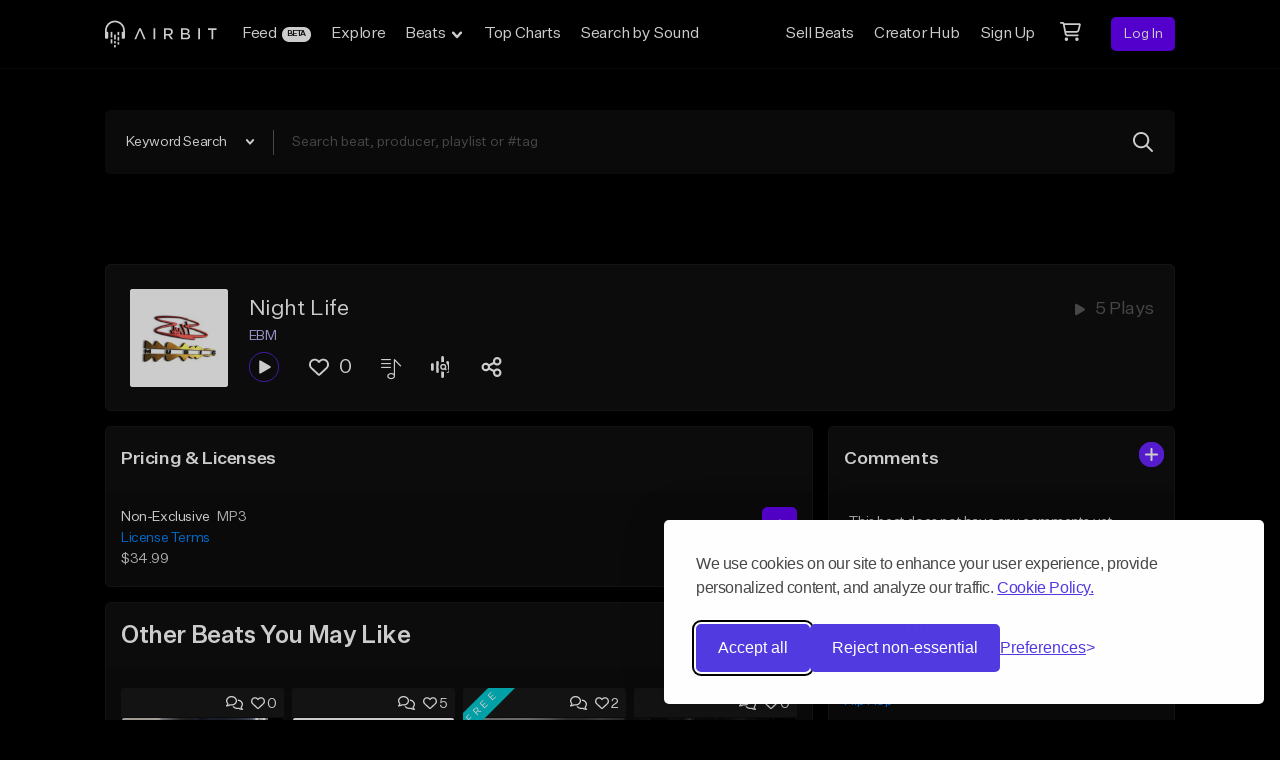

--- FILE ---
content_type: text/html; charset=utf-8
request_url: https://www.google.com/recaptcha/api2/anchor?ar=1&k=6LeASs4UAAAAAP_W9BlWrjHxm-QUI3o6Htwijydy&co=aHR0cHM6Ly9haXJiaXQuY29tOjQ0Mw..&hl=en&v=TkacYOdEJbdB_JjX802TMer9&size=invisible&anchor-ms=20000&execute-ms=15000&cb=89q6eb6wgaxp
body_size: 44923
content:
<!DOCTYPE HTML><html dir="ltr" lang="en"><head><meta http-equiv="Content-Type" content="text/html; charset=UTF-8">
<meta http-equiv="X-UA-Compatible" content="IE=edge">
<title>reCAPTCHA</title>
<style type="text/css">
/* cyrillic-ext */
@font-face {
  font-family: 'Roboto';
  font-style: normal;
  font-weight: 400;
  src: url(//fonts.gstatic.com/s/roboto/v18/KFOmCnqEu92Fr1Mu72xKKTU1Kvnz.woff2) format('woff2');
  unicode-range: U+0460-052F, U+1C80-1C8A, U+20B4, U+2DE0-2DFF, U+A640-A69F, U+FE2E-FE2F;
}
/* cyrillic */
@font-face {
  font-family: 'Roboto';
  font-style: normal;
  font-weight: 400;
  src: url(//fonts.gstatic.com/s/roboto/v18/KFOmCnqEu92Fr1Mu5mxKKTU1Kvnz.woff2) format('woff2');
  unicode-range: U+0301, U+0400-045F, U+0490-0491, U+04B0-04B1, U+2116;
}
/* greek-ext */
@font-face {
  font-family: 'Roboto';
  font-style: normal;
  font-weight: 400;
  src: url(//fonts.gstatic.com/s/roboto/v18/KFOmCnqEu92Fr1Mu7mxKKTU1Kvnz.woff2) format('woff2');
  unicode-range: U+1F00-1FFF;
}
/* greek */
@font-face {
  font-family: 'Roboto';
  font-style: normal;
  font-weight: 400;
  src: url(//fonts.gstatic.com/s/roboto/v18/KFOmCnqEu92Fr1Mu4WxKKTU1Kvnz.woff2) format('woff2');
  unicode-range: U+0370-0377, U+037A-037F, U+0384-038A, U+038C, U+038E-03A1, U+03A3-03FF;
}
/* vietnamese */
@font-face {
  font-family: 'Roboto';
  font-style: normal;
  font-weight: 400;
  src: url(//fonts.gstatic.com/s/roboto/v18/KFOmCnqEu92Fr1Mu7WxKKTU1Kvnz.woff2) format('woff2');
  unicode-range: U+0102-0103, U+0110-0111, U+0128-0129, U+0168-0169, U+01A0-01A1, U+01AF-01B0, U+0300-0301, U+0303-0304, U+0308-0309, U+0323, U+0329, U+1EA0-1EF9, U+20AB;
}
/* latin-ext */
@font-face {
  font-family: 'Roboto';
  font-style: normal;
  font-weight: 400;
  src: url(//fonts.gstatic.com/s/roboto/v18/KFOmCnqEu92Fr1Mu7GxKKTU1Kvnz.woff2) format('woff2');
  unicode-range: U+0100-02BA, U+02BD-02C5, U+02C7-02CC, U+02CE-02D7, U+02DD-02FF, U+0304, U+0308, U+0329, U+1D00-1DBF, U+1E00-1E9F, U+1EF2-1EFF, U+2020, U+20A0-20AB, U+20AD-20C0, U+2113, U+2C60-2C7F, U+A720-A7FF;
}
/* latin */
@font-face {
  font-family: 'Roboto';
  font-style: normal;
  font-weight: 400;
  src: url(//fonts.gstatic.com/s/roboto/v18/KFOmCnqEu92Fr1Mu4mxKKTU1Kg.woff2) format('woff2');
  unicode-range: U+0000-00FF, U+0131, U+0152-0153, U+02BB-02BC, U+02C6, U+02DA, U+02DC, U+0304, U+0308, U+0329, U+2000-206F, U+20AC, U+2122, U+2191, U+2193, U+2212, U+2215, U+FEFF, U+FFFD;
}
/* cyrillic-ext */
@font-face {
  font-family: 'Roboto';
  font-style: normal;
  font-weight: 500;
  src: url(//fonts.gstatic.com/s/roboto/v18/KFOlCnqEu92Fr1MmEU9fCRc4AMP6lbBP.woff2) format('woff2');
  unicode-range: U+0460-052F, U+1C80-1C8A, U+20B4, U+2DE0-2DFF, U+A640-A69F, U+FE2E-FE2F;
}
/* cyrillic */
@font-face {
  font-family: 'Roboto';
  font-style: normal;
  font-weight: 500;
  src: url(//fonts.gstatic.com/s/roboto/v18/KFOlCnqEu92Fr1MmEU9fABc4AMP6lbBP.woff2) format('woff2');
  unicode-range: U+0301, U+0400-045F, U+0490-0491, U+04B0-04B1, U+2116;
}
/* greek-ext */
@font-face {
  font-family: 'Roboto';
  font-style: normal;
  font-weight: 500;
  src: url(//fonts.gstatic.com/s/roboto/v18/KFOlCnqEu92Fr1MmEU9fCBc4AMP6lbBP.woff2) format('woff2');
  unicode-range: U+1F00-1FFF;
}
/* greek */
@font-face {
  font-family: 'Roboto';
  font-style: normal;
  font-weight: 500;
  src: url(//fonts.gstatic.com/s/roboto/v18/KFOlCnqEu92Fr1MmEU9fBxc4AMP6lbBP.woff2) format('woff2');
  unicode-range: U+0370-0377, U+037A-037F, U+0384-038A, U+038C, U+038E-03A1, U+03A3-03FF;
}
/* vietnamese */
@font-face {
  font-family: 'Roboto';
  font-style: normal;
  font-weight: 500;
  src: url(//fonts.gstatic.com/s/roboto/v18/KFOlCnqEu92Fr1MmEU9fCxc4AMP6lbBP.woff2) format('woff2');
  unicode-range: U+0102-0103, U+0110-0111, U+0128-0129, U+0168-0169, U+01A0-01A1, U+01AF-01B0, U+0300-0301, U+0303-0304, U+0308-0309, U+0323, U+0329, U+1EA0-1EF9, U+20AB;
}
/* latin-ext */
@font-face {
  font-family: 'Roboto';
  font-style: normal;
  font-weight: 500;
  src: url(//fonts.gstatic.com/s/roboto/v18/KFOlCnqEu92Fr1MmEU9fChc4AMP6lbBP.woff2) format('woff2');
  unicode-range: U+0100-02BA, U+02BD-02C5, U+02C7-02CC, U+02CE-02D7, U+02DD-02FF, U+0304, U+0308, U+0329, U+1D00-1DBF, U+1E00-1E9F, U+1EF2-1EFF, U+2020, U+20A0-20AB, U+20AD-20C0, U+2113, U+2C60-2C7F, U+A720-A7FF;
}
/* latin */
@font-face {
  font-family: 'Roboto';
  font-style: normal;
  font-weight: 500;
  src: url(//fonts.gstatic.com/s/roboto/v18/KFOlCnqEu92Fr1MmEU9fBBc4AMP6lQ.woff2) format('woff2');
  unicode-range: U+0000-00FF, U+0131, U+0152-0153, U+02BB-02BC, U+02C6, U+02DA, U+02DC, U+0304, U+0308, U+0329, U+2000-206F, U+20AC, U+2122, U+2191, U+2193, U+2212, U+2215, U+FEFF, U+FFFD;
}
/* cyrillic-ext */
@font-face {
  font-family: 'Roboto';
  font-style: normal;
  font-weight: 900;
  src: url(//fonts.gstatic.com/s/roboto/v18/KFOlCnqEu92Fr1MmYUtfCRc4AMP6lbBP.woff2) format('woff2');
  unicode-range: U+0460-052F, U+1C80-1C8A, U+20B4, U+2DE0-2DFF, U+A640-A69F, U+FE2E-FE2F;
}
/* cyrillic */
@font-face {
  font-family: 'Roboto';
  font-style: normal;
  font-weight: 900;
  src: url(//fonts.gstatic.com/s/roboto/v18/KFOlCnqEu92Fr1MmYUtfABc4AMP6lbBP.woff2) format('woff2');
  unicode-range: U+0301, U+0400-045F, U+0490-0491, U+04B0-04B1, U+2116;
}
/* greek-ext */
@font-face {
  font-family: 'Roboto';
  font-style: normal;
  font-weight: 900;
  src: url(//fonts.gstatic.com/s/roboto/v18/KFOlCnqEu92Fr1MmYUtfCBc4AMP6lbBP.woff2) format('woff2');
  unicode-range: U+1F00-1FFF;
}
/* greek */
@font-face {
  font-family: 'Roboto';
  font-style: normal;
  font-weight: 900;
  src: url(//fonts.gstatic.com/s/roboto/v18/KFOlCnqEu92Fr1MmYUtfBxc4AMP6lbBP.woff2) format('woff2');
  unicode-range: U+0370-0377, U+037A-037F, U+0384-038A, U+038C, U+038E-03A1, U+03A3-03FF;
}
/* vietnamese */
@font-face {
  font-family: 'Roboto';
  font-style: normal;
  font-weight: 900;
  src: url(//fonts.gstatic.com/s/roboto/v18/KFOlCnqEu92Fr1MmYUtfCxc4AMP6lbBP.woff2) format('woff2');
  unicode-range: U+0102-0103, U+0110-0111, U+0128-0129, U+0168-0169, U+01A0-01A1, U+01AF-01B0, U+0300-0301, U+0303-0304, U+0308-0309, U+0323, U+0329, U+1EA0-1EF9, U+20AB;
}
/* latin-ext */
@font-face {
  font-family: 'Roboto';
  font-style: normal;
  font-weight: 900;
  src: url(//fonts.gstatic.com/s/roboto/v18/KFOlCnqEu92Fr1MmYUtfChc4AMP6lbBP.woff2) format('woff2');
  unicode-range: U+0100-02BA, U+02BD-02C5, U+02C7-02CC, U+02CE-02D7, U+02DD-02FF, U+0304, U+0308, U+0329, U+1D00-1DBF, U+1E00-1E9F, U+1EF2-1EFF, U+2020, U+20A0-20AB, U+20AD-20C0, U+2113, U+2C60-2C7F, U+A720-A7FF;
}
/* latin */
@font-face {
  font-family: 'Roboto';
  font-style: normal;
  font-weight: 900;
  src: url(//fonts.gstatic.com/s/roboto/v18/KFOlCnqEu92Fr1MmYUtfBBc4AMP6lQ.woff2) format('woff2');
  unicode-range: U+0000-00FF, U+0131, U+0152-0153, U+02BB-02BC, U+02C6, U+02DA, U+02DC, U+0304, U+0308, U+0329, U+2000-206F, U+20AC, U+2122, U+2191, U+2193, U+2212, U+2215, U+FEFF, U+FFFD;
}

</style>
<link rel="stylesheet" type="text/css" href="https://www.gstatic.com/recaptcha/releases/TkacYOdEJbdB_JjX802TMer9/styles__ltr.css">
<script nonce="j2a669irfekgLNnaaGwrpA" type="text/javascript">window['__recaptcha_api'] = 'https://www.google.com/recaptcha/api2/';</script>
<script type="text/javascript" src="https://www.gstatic.com/recaptcha/releases/TkacYOdEJbdB_JjX802TMer9/recaptcha__en.js" nonce="j2a669irfekgLNnaaGwrpA">
      
    </script></head>
<body><div id="rc-anchor-alert" class="rc-anchor-alert"></div>
<input type="hidden" id="recaptcha-token" value="[base64]">
<script type="text/javascript" nonce="j2a669irfekgLNnaaGwrpA">
      recaptcha.anchor.Main.init("[\x22ainput\x22,[\x22bgdata\x22,\x22\x22,\[base64]/[base64]/[base64]/[base64]/[base64]/[base64]/YVtXKytdPVU6KFU8MjA0OD9hW1crK109VT4+NnwxOTI6KChVJjY0NTEyKT09NTUyOTYmJmIrMTxSLmxlbmd0aCYmKFIuY2hhckNvZGVBdChiKzEpJjY0NTEyKT09NTYzMjA/[base64]/[base64]/Ui5EW1ddLmNvbmNhdChiKTpSLkRbV109U3UoYixSKTtlbHNle2lmKFIuRmUmJlchPTIxMilyZXR1cm47Vz09NjZ8fFc9PTI0Nnx8Vz09MzQ5fHxXPT0zNzJ8fFc9PTQ0MHx8Vz09MTE5fHxXPT0yMjZ8fFc9PTUxMXx8Vz09MzkzfHxXPT0yNTE/[base64]/[base64]/[base64]/[base64]/[base64]\x22,\[base64]\\u003d\x22,\x22w6Ziw44Cw6rDsTbCiDUdwokpbwbDrcK+BSTDoMKlCDfCr8OEWsKOSRzDl8KUw6HCjVopM8O0w7bCoR85w6FLwrjDgCwRw5o8dTNofcOWwrlDw5Axw7crA1VBw78+wpV4VGgWLcO0w6TDuGBew4l8fQgcSE/DvMKjw6B+e8OTE8OlMcORFsKWwrHChwwXw4nCkcKwJMKDw6F8MMOjXyFoEENDwp50wrJREMO7J3rDnxwFDsO1wq/DmcKHw6I/DwjDmcOvQ3dNN8KowoDCsMK3w4rDsMOWwpXDscOuw6vChV5SVcKpwpkLazwFw6/DtB7DrcOqw5fDosOrR8OwwrzCvMKxwrvCjQ5owqk3f8O0wqlmwqJ4w7LDrMOxHHHCkVrCpDpIwpQ2EcORwpvDmcKUY8Orw7TCusKAw75vKjXDgMKDwr/CqMOdRkvDuFNTwqLDviMow7/Cln/CgXNHcGZXQMOeDll6VEPDiX7Cv8OYwr7ClcOWL1/Ci0HCtBMiXwzCnMOMw7l+w6tBwr5Pwq5qYCPCmmbDnsOlWcONKcKDayApwr3CimkHw7nCkGrCrsOhX8O4bTrCjsOBwr7DtcKMw4oBw6zCtsOSwrHClHJ/wrhQN2rDg8Kcw6DCr8KQeQkYNy42wqkpXsK3wpNMKsO5wqrDocOMwqzDmMKjw6Vjw67DtsOEw45xwrtlwo7CkwAwfcK/[base64]/DmcKHw5XDuwwBwrrCi00qwo3Di8KTXMKEw67Ch8KCcEbDl8KdQMK7EMKdw5xyHcOyZn7Dr8KYBQPDq8OgwqHDosOIKcKow5zDiUDClMO/VsK9wrUUAz3DlcO/JsO9wqZBwqd5w6UHKMKrX2Ncwop6w5EGDsKyw7nDj3YKdsOgWiZ7wonDscOKwqUPw7g3w58jwq7DpcKDdcOgHMOwwq5owqnChGjCg8ORN2ZtQMOeBcKgXltuS23Cp8OuQsKsw4Q/J8KQwptgwoVcwoRFe8KFwp3CgMOpwqYHBsKUbMOPRQrDjcKEwrfDgsKUwobComxNN8KXwqLCuEw3w5LDr8OHIsK5w43CssO0ZU9hw5fCiRAhwp/[base64]/w5pCw4XCocOrw5cCUMKAeEPCow/Cgx3DkcKzwrvCoC7CpcKwcmtGTBHCiwfDksOeLsKQelDCuMKTLnQFcsO3cWnCq8KHGMO0w4N5TVpMw6XDpcKnwpbDvQVpw5TDjsK0LMKUDcOIdRXDnWtPcirDmlvCoFXDgRBPwokxCcO7w6lsOcOmVcKaL8OSwpQTLhnDqMKZw69OCcOHwrp0wpzCiiBFw6/[base64]/D8Ktwrg6wpnDrMOcJMKUHsO9w74CHATCg8OLw5JqCRLDh2fCjX8Xw57CrBlvwq3ChcOJaMKcEjhCwqHDvcKDfFDDn8O/fEDDkWXCsyvDggE5VMKPFcKZGMKBw4V6w5E7wrvDmcKzwo3CgCjClcOBw6QQw4vDqGnDgE5tahYEMGTCmsOHwqBdHcOZwqhwwrUFwqAkc8Kew4XDgcK0SzJPfsOrwrp7wo/ClQxHbcOyZkbDgsOxcsKtIsODw5RLwpNHesO8ZMKcMsOLw4/ClcKew4jCmMOIPDbClMKzwrYgw4XCk3pcwrlrwoTDowMIwpzCqWJgwpHDlcKTESh+A8Kzw4J0MknDpU/DjMKcwqQ8wpXCoFfDh8K5w6Ukdy8Iwp8ow4bCi8KbTcKOwrLDhsKEw7cCw7zCisOywqc0AsKHwoInw6bCpSElPykWw7XDklAaw5zCpsKRFcOkwrxuIcOSX8OAwpwjwq3DkMOawoDDswfDsz3DpQLDjC/CsMOhb2TDmsOow7FtbXnDlhHCqELDtRvDpi8lwr7ClsKRKnoYwqcdw7nDpMOlwq4RFsKNX8Kjw4QwwrxUc8KSw5rCusOSw7RSfsOYYRrCliDDpcKgd2rCkCx5CcO9wpEiw7/CoMKxFgbCigQvFcKmJsKeDS0Bw5IGNsOpFMKUYsOGwqdewoZ/asOGw6I/CDBrwpd/RsKCwpZow49Jw5jCh21EOsKbwq0uw4I1w6HCgsOKwqDCs8OcVsKzdzAXw6tuQ8O5wr3CoxPCvcOxwp/CpMKhOAHDmUHCmcKmXcOmLlUFL10Ww5fCmsKNw7wfwpZvw7VIwoxaIV4BBEIpwojCj0RpDcOtwqPChsK4WivDscOxdkkvwqRILMOVw4PDtsO/w6RMJGIQw5JWe8KuURDDpsKZwpEJwo7Di8OjJ8KiFsO7ZcODE8K9w6fDvsO1wpPCmwbCiMOyZcOuwpMLBl3DnQ7CqsOHw6nCvcKrw7fCp0bDhMOUwo8pbMK9QcKzfUcRwrd+w6QDflpuDcOzeRrDtz/ChsOpThDCoSDDiXgmT8O+w7/DmsOBwpNVw5wBwol2ZcO9DcK9ScKtwqcSVsKlwp05Pw/Ct8KHSsKsw7bChsOGCsORES/CjwNCwp9iCifCuiRgBsOGwonDiVvDvgl5B8OpUEDCqArDgsK3NsOQw7nChWMFA8KyC8KowqIJwp/[base64]/wqcDAMONMn/ClABuwqUywqB1X8KbOSZ5PAzCmcK/cipYNUp4w7QjwoHCmR3DgV98wopjNcONHsK3wpYLCcKBFlkHwpTCkMOzdcO7woLDp2NZLsK1w63Cm8KvVSbDvsO/f8O5w7/[base64]/CqWkkI8Otw7/Dsyxtw4HCgMOQAlYOw5XCksKrFkvDvXJWw4oaccORLsK7w4LChQDDj8KPw7nCvsKvwrAvVcOWwpDDqzUyw7jCkMKEUgHDgCY9FH/ClGTDtsKfw5dUMWXClEjDpsKewr8lwp3Cj2XCiX4Swp3DuiDCncKRRVI6OGDCsj3CncOWwoTCtcKvTyvCtjPDpsOjUMOIw6vCtzJuw68/FsKJdQlcfcOCw7guwqXCizgBYMK1C0xmwpvDscK6w5jDhMKqwoPCq8Klw7MrCsOiwox9wpzCicKJG1oJw7XDrMKmwo/Cp8KXbsKPw6syKH1mw5lLwrteOXdfw6EqXMKKwo8LTjfCuwBgaXvCmsKhw67DvcO1w55jdVrCsCXCsyDDvMOzEjfCgibCmMKkw71owoLDvsKgZMKRwo4vPRUiwpHDksKJYkY5IcOAdMKtJUjDisO3wpF4McKmGz48w7/CocOxfMOww53Cg0XCkEs0GSUlZEjCjsKOwpPCvm8lYMKlPcOKw6vDiMOBPsKrw5RnEcKSwpIdwoNjwo/CjsKfEsKxwonDicKdLMOlw7fCmsOTw53Dr1zCqiJkw7JSNMKAwp3Cu8K5YsK8w4HDr8OXDycUw7rDmcO4EMKyXsKOwrUNSMOHAcKQw5FZfMKYRhJywpjCisKYJzBwKMKcworDo0tDVi/[base64]/DnRbCgsOcNEsUCMK6OSUgMMOJwrTCucOcw7XCpsKQw5DCisK9DUXDucOcwoLDnsOxJlQMw5ZjBQ52E8O6GMORasKEwrVyw5trADIPw6XDvV8KwoQhw6/DrSALwoXCtMOTwovCngRWdiFccgHCscOJBgBHw55MUMOHw5obCMOINsKqw5jDuz7Cp8KRw6XCrRpOwofDpFrCqcK6eMKuwoHChA5Uw55iEsOdw5hKA2nCl2BvVsOgw4/DmMOTw4jCqCx+woBheDDDow/Cp0nDqcONeFoew7/DnMOhw7LDpcKbw4rCtsOrBkzCpcKNw4fDsncLwrzCgE/DusOEQMKzw6bCp8KBfw/DkULCmsKYDsK6wojDu2Vkw57CscO7w79XL8KNA2/CjMKnY39dw5/[base64]/[base64]/DucO5wrN9wpHDrsOVwq7Cr8Kxw4XCvcOaw7bCh8KDEMKPZcK5woPCqUFWw4jCpSo2QcOzBlk7HcOfwpF2w4lSw6PCocKUAG4gw6w1VsOEwppkw5bCl3rCjUTCoyUGwqvChgx5w6ZRNEHCglvDucK5HcOgTzoRRsOMY8O5ERDDmC/Cm8OUWkvDs8KYwpbCnXNUbsOoN8Kww6ghVMKJw6rCog9sw7DChMOdLjbCqRHCusOQw5DDnhrClFQiWcK2CyHDkVzDrsOVw5gkeMKIdj4nR8K9w6vCmi/Dt8KaXMObw7LDg8KSwqI6QBPCq0DCrx4Vwr1CwpLDqMK+w7jCuMK+w4vDljBwRsK/XHAqKmbDqnxiwrXCok/CiGrCpcO4w65Cw7kGLsK+WsOFTsKEw5xhEy7Dm8O3w5IRW8KjUUHCjcOrwobCpcOCChjDo2ddTMKhw7TDhEXCn1PDmSPCjsKBaMO5w69Ze8O7WC5HO8OZw7rCqsKkwrJxCHfDoMO9wq7Cu0LDtw3Ck0Y6PcObbsOZwovCi8KWwp/DqjXDpcKcWcO7VETDuMKBwphZXkLDox7DtcKIewtww6J+w6dLw6gUw67CosOEccOow7LDn8OFWw8Sw7sOw6M9R8OTBW1DwqlQwrHClcOyeSB2AcOIwq/Ch8OUwrPCpjp7GsOiJcK/QycdWWDCmng9w7bDp8OXwpXCh8KQw6rDuMKuwrZuw4/CsTE8woB/DDZTGsKDw5PDtQrCvirCl3dvw6DChMO7H2bCg3luT0jDq23CsWVdwqVAw5HDq8Kzw6/DiwvDhMKOw7rCm8Oww7lwasO0D8OpTQ4rLSEPS8KBwpZOwoZ4w5lRwr0awrc7wqgqw73DicOSKgdzwrRkTRnDnMKyOcKTw5/[base64]/DlQd+w7PDgTHDhgMOw7/DkMOZIRzDrRDCpsO0EjDDllPCjcKyKcOBfcOtw5vDjMKow4g8wqjCsMKOVyTCumPCi2fCjRBvw6HDgBMQSnJUH8OfaMOqw5PDtMOfQcOzwq8wccOUwobDn8KNwpbCgsK/wpjCnSTCgwnDqXRhPw7DjBHCgErCiMOiM8KyW2olN1PDnsOMd1HDlMOjw6PDsMOIDSAXwpHDlCrDqcKswq18w7QeVcKhNsKiM8KsGQ/[base64]/wr7CtU4aHcOvasK0wpRmw5M1w4jCiMOMQxxMw5wMw6rCiULCg07DrxPDjFEww6xUV8K3X0/DgT4cX3YKFsOXwoTClB02w4rDsMODwo/[base64]/[base64]/Cn3AyDsOLCsOAw5R9w63CuMKGM8Kkw6HCiC7CvArCtW4Uc8KNVDIbw6TClRtrYsOXwqPCl1LDmywfwqVow74kUmHCgHbDi3fCvxfDm1TDoj/CisOUw5Egw5J9woXClHMAw75CwoHCpyLCrsKjw7rDsMOXTMOKwqlIDhVQwrXCisOWw4Jrw6/CssKXQnDDoRHDiBLChsO6NMOYw4tlwqpRwr9qw6Aew4USwqfCp8Ksa8OJwpzDvcK6YcKYYsKJEMKaA8Oew47CqStNw7kVwp07wrLDh3vDoVvCtgvDhEzDqQHCgS0dV0cpwrTCiwjDgsKDJDRYAFvDsMK6YB/DpTfDuAvCucKZw6TDqcKLCEvClxEowoc5w7ZTwo5jwqxVacKKFEtULFbDoMKKw7N6w4YAIsOlwotBw7DDgmXCucKeLMKHwr3CnsK0IMKFwpfCvMOLc8OYccKOw7fDnsOGw4I/w5gJw5jDiXIiwrfCri3DtsKzwpJbw5LCmMOgeF3Cm8K+OyPDgmvCpcK2CgPChsO2wpHDkkE0wpBTw6BWPsKFJEkRThUAw6tfwrPDt0EPU8ONVsKxTsO0w6nCmMKGACDCqMO2dsO+O8KvwqAdw4t1wq/CqsOZw6lLwozDosK7wqQxwrbDtlbCnyEQw4YWwodIwrfDlAB7H8KMw5bDtcOwW10NXcKow4h3w4bDmlo7wrrCh8OLwrjCm8Oqw57CpcKyM8KiwqNCwroVwq1Cw7jDujcUw6/CkgTDt0jCoBVVTsOhwphHw4AhJMOuwqzDlMKwfz3DuyEENSTCmMODYMOmwqLCijnCr1JJYsKfw5ZLw4h4DiQ3w77DjsKyS8O+VsOswrEowojCumrCiMKkezDDnwDDt8Olw7dzYB/DuxIfwrw1w6ZsL0bDgcK1w6lpPC/CmMKMTzfDmlEWwr3CmGLCqVLDrxInwq7DogvDiTNGJEhCw6fClC3CuMKSZA1ycMKRA1/[base64]/Cvn02w7s7AMK2w5jCisOCw5PCisOLDMKHDQNFDm3DnsOOw6QIwr9nT0ELw4HDtjrDvsOhw5DCssOAwrvCg8OVwrUWBMKKRDnDqlPDtMKHw5tFNcKtfkrCiHDCmcO0w4LChMOebRPCh8OSJh3Coi0rHsO/w7DDusKtw7VTHBYIN1TCtMKbwrtlYsO3REjDsMKpM2fCp8ONwqJ+SMKAQMKfOcK6fcOMwqZ9w5PCoQQPw7hKw7HDk0tmwqrCtTkFw6DDhyAeC8OQwqpJwqHDkFbDg14QwqHCqsOyw7PClcKxwqRqGltUd2/[base64]/ClsOLw7TCpwBdw6w5w4jCsXkALAFJw4XCnjjDpk1OSBQVaQx1w6PDuyBRNxR8L8Kuwr8sw4LCi8OHXcOFwr5EGsOtPcKObn9fw6nDvSPDvMKgwoTCrEHDvHfDhGoRah0jfBIUbcKowqRKwqhWCx4qw6XChR0Yw6/Cm0RKwoAMOkLDlkADw57DlMK9w7lzSFnCsWTDrsKYCsKQwqvDjk46IsKiwqHDh8O2JnIFw47CjMOUFMKWwobCiDjDkEoMVsKnwrPDpMOveMK6wpRUw4RMV3TCs8KJIDZ7YDTCkF7DjMKrw6nCg8Knw47Co8O3ZsKxwq/DthbDoS3DgGAywovDtsKvbMKVAcOUP0EEwrEZwq48ehnDqQp6w6zDlzLDnW5wwoXDnz7DqllGw4bDjWccw5wNw7DDrjrCozg9w7zCpWdxMktyc3rDpzk5PsOiUB/ChcOlXsO0wrJRCsKvwqTCj8Ocw7fCgjLDnX4OY2FJb1l8w7/DnxgYTjLCsytqwr7Cl8Khw65mMcONwrHDkmY3HMKYGTbCjl3Cs1p3wrfCuMKiYxhewprDrDPCkMKOYMKvw4dKwqMdw4VeWcKkM8O/wojDlMK0STV7wo3DksKsw5UTd8OBw5TCkAXDm8ODw6QSw5fDtcKRwq3Co8Kpw4XDgcOxw6dRw4jDl8OLP2AgacKFwqbDlsOKw6oNHhUQwqd0bFzCpDLDjsOTw4vCscKDSsKjQCPDn2ghwroPw7YOw5rCgGfDrsO7YG3DvBnCpMOjwrnDpCXClmfCu8O2wrh3LQ/[base64]/OjnCpnTCji89VQIhXE3DqcKwwoozw4LDg8KTw7dsw63CicK/HipUwofCliHChXNiccO4cMKrwqbCisKCworCnsO+dXjCmcO4fVXDoyVAS2NxwqVfw5Imw6XCr8KgwqrCocKjwqAtZR7DnGkJw4/[base64]/CtsKSUcKpNMOrbyrDu8OsWHrDn8KPAcOadX7CrsO6ccOnw69WUcKhwqfChWl5wpEAeyswwrXDgkbDncOowp3DhsK/[base64]/DtzZ4w4B+Xm0TGmgVRxzDncKfE1vDtMKwasK0w7rCjRzCicKzfCg5WMOHQDsPYMOFMS3DhwIJbMKxw7jCncKOH2/DgF7DuMOdwqDCg8KUf8K3wpfCiQDCv8KGw6RawoI2PTbDnT05wqN1wrNiG0RWwpTDicKvHcOMfAnDkQspw5jDpcOdwo3Cv0sCw4XDhMKgbcKeaRJfQTHDmlQ9S8KVwqXDvm4zAEZ/fgTClknDhhUPwrMUIlvCvDPDmG9bCsODw4DCn0jDoMKbHH8fwr46TWEdwrvDpsOgw5N+woQHw7BpwpjDny1IeHzChGYhT8K3RMKYwr/DrWDClTjDtXkpbsKvw75vV2bCvMOiwrDCv3LCmcO8w4HDsldTHXvDvRjDhsO0wphkw5LDtixOwrLDpFA0w4bDg2g7MsKGG8KYIcKdwrJSw7bDv8OyE1/DkDPDlyrDjEnDqwbCh33CmRTDr8KzPMOXZcKpNMOYBwXCiS4awrvCtkAAAG8ndBzDoWvChR/[base64]/Ct8Obb8KdwqbDmMKJw4AkMMK7HMK5w50jwrRrwpN9wqh+wqjCssO3w53DoEZyX8KCFMKhw4BXwpfCpsK8w7IAWjl6w7jDjW5ILl7Cql4CIcKmw6QOwpHCnRxqwq/[base64]/[base64]/Csjcbw5YMw4tmdxVWwppcwoIBwrnDhwwNw5XCq8Olw6FcKMKWfcKow5JJwpDCpiDCtcOzw4bCoMO+w6klbMK5w4QlS8KHwq7DsMKtw4dLQsKHw7Aswo3CuHDDuMK9wpFnI8KKQ3lMwp/CiMKNOMKZRQRzeMOiwo8YJMKFJ8KSw480cWBPSMOTJ8K9wr5WF8OxacOJw7Frw5vDh0rDpcOLw43CvF/DicOsE2nDvMKjHsKIHcO7w4jDowdrJsKZw4LDlcKPOcOHwo0rw63CtTgiw64ZTsKgwqjCrsOzBsO/RGHDm085ayBKSj3CmTTChcKsJ3YHwqHCkFRfwrvDicKmw4jCo8OVJG3CoAzDj1/DtURmEcO1Cx4LwoLCk8OcDcO1F00OTcKvw5ckw4TDicOtbMK0M27DiBfDpcK6BsOwD8K7w7kXwq/CriJ9XMKfwr1Nwp5MwqN3w6d4w5c5wrzDpcKVeXfDtWUjaSXCrwzChxhoBhQMwrs+w6DDr8OZwrMkDsK8L2p1G8OJLsKcf8KMwqRgwrl5R8OxAGI+wpfDk8KawqzDkiYJQ1nCvUFyBsKoNWHCgUrCqWfCg8KLe8OKw7PCjMOOQMOldlfCgMOTwrt/w4wdZ8O/wqDDrBDCn8KcRCt7wo8Zwr/[base64]/Cg8OnS2HDrDHChsK2wpxmw5QUQTjDm8KLBjQmV2R9UQ3DjWw3wrTDscOEZMOSDMOiHD4vw5Z4wpTDt8O3w6pBNsOTw4lHWcOTwowqw6tVfW0bw6vDk8O0wo3CoMO9TsOfw4oDwqvDv8OwwrR6wpkYwqbCtlcTcUTDicKURcKWw4ZNU8OVU8KZej/DqsObM0VkwqfDj8KeXcK/TUDDjUvDsMKQQ8KhQcONRMO3w40Rw6vDnBJpwqViC8Oyw7rDj8Kvby4gwpPCt8OLYsONeERiw4R0MMO9wodXE8KjKsKawogfw7/CoXAkJ8OxGMK0L0nDpMOvQ8OKw47CkgxVGnFdRmAHBF02wr/CiBR3VcKUw7vDt8OmwpDDtcKSecK/[base64]/[base64]/w7bCg8KswrdJw7TDrm7Cs2DDmzA+JcKkMh8MHcKkT8Ouwr7DnsKALlJyw6LCusKOwoJJwrTDoMKsSTvDp8KvTFrDoGM+w7o7RMKBJkB4w6J9w4oMwr3CrijCjQdYw5rDjcKKw4lweMOOwrHDosK4wr/[base64]/DksKNw5ICWsKKWcO/w7lVwrnDv1rDosKuw7/CpQPDpRdTICnDsMKcw4pRw5bDqG7Ct8O9asKhFMK+w5nDj8Oiw6d7wp7DoCvCuMKtwqPCr27CnsK6O8OTEsOKTirCqsKnYsKuZXRKwo5ow4PDsmvDjsOww6hGwoUyfy0pw7rDjsOowrzDmMO/[base64]/Dkk1mccKccGU0AxfCgUvCqMKhNG8ww7rCvVonw6FIaQXDhQ5SwovDmzDCuXs+RGQRw7TCm3drZcOVwrQTwpnDhRlYw5PCnShYUsOhZcKOIcOQAsO4aWDDtnJaw4/CgWfCnw1rGMOMw4kRw4/DhsOJZ8KPJ1rCr8K3ZsO6CsK3w4jDjcKvNBhcT8Oqw5HCnzrCjVouwrAxV8KswpPDt8OMHQNdRMKEw5/Cqi4zUsK0w6LCpXbDnsOfw71XUXpDwoDDs3DCk8ONw7p6wrzDusKnwo7Ds0ZaZmfCncKVIMOawpjCrMO/wqoKw43CpcKcGljDusKNUjDCl8KVdAXCiSXCoMOBZXLCsWTDiMKsw6tTB8OFeMKSB8KYCzvDlsO0QcK9OMOFT8OkwpbDh8KfBSYuw6jDjMOmUkDDtcO1A8K7fsOFwpQ1w5h6bcKJwpbDo8OXYMOvPifCtW/[base64]/CiMOLD2B/w4hXw7I/b8OKH8OuJsKVwptaLMKbOWXCmkPDgMKCwrkkaX7ClWPDsMKUTMKZd8O+ScK7w4d3JMK+MTc6WRrDuWrDh8Oew4R/FkPDpTl0ZSZPeyoyH8OIwqXCqsO/eMOTbnsbHWHCiMOrTcOfMcKawp8pAcO8wrVBHcK6w54UMQcDGHQcMExlTMOjEUfCtFvCjU9Nw4d1w4DDl8OoGmstwoR9SMKrw6DCo8KUw6rDiMO9w5PDksOpKsKowqY6wr/CjVDDicKvQcOYecOHbhjDhW1yw6IIeMOMw7LDoGUNw70AHMK9AR7DnMOrw5xuwrTCgmAMw7fCukR1w6XDrDIuwr49w7prLWPCkcO6HcOvw4AewojCu8K7w6LCq0/DhsK5RsKLw7XCjsK6RcO6wo7Cj0rDhMOuMkLDoFgiRcO4wpTCicKwKg5Rw7tdwrUORGYtYMKUwp/DuMKZwq7Dr13Cj8OhwokTGhzDv8KuaMKMw53ChCIdwrHDlsO7woUpWcOQwopXdMKEOHrCv8K9G1nDslLDiT3DmiHDi8OcwpYowrPDrQ11ESF7w7vDqFbCgz58JE8wM8OMFsKGYnTDpcOrOHFFdSPCiUfCjMOMw6QNwrLDlsK/wqkjw5krw7jCvyXDqcOGY1DChHnCkkgMw63DoMKuw6ZuYcO4wpPCgWFkwqTCo8KQwpNUw7/DtWQ2F8OzanvDjMKtJ8O9w4QUw7xqEFnDqcKpIx3CiTxAwoAUEMOhwoXDrX7Cr8K1w4IJw43DvQIcwqcLw4nCoA/[base64]/DkcKuWsOKw77CrWlIwqppw6DDgMKuPQo0wobDoSMzw5vDnkXCpmMnUU/CoMKRwq3CjDlLwojDm8KWL3d0w63DtHJ1wrLCv3Anw5rCmMKDe8KFwpd8w5MGd8ONEi/CqcKsYcO6TjzDn14VBEIrZ2PDmHs9PXrDvcOrNX4HwoJpwr8DLFESOMK2wq/CphfDgsOmXiHDvMKgDnRLw4hAwrNCaMKaVcKlwrk/[base64]/DkUQLw4LCpz9IJlDDugTDjcKDwonCmmo8c8OiwrJTw7hjwr3CvsKEw5wzfsOGLAY7wp1Gw6fCgsK3dygJOScfwppSwqMfwo7CjmnCrMKwwr8ECsKlwqTCh2fCkxPDhcKqQSfDtRtGBjzDmsKvWCc+YQbDv8OACxBkVcO2w5VJGsOkw6/CjxTDpm9Vw5NHEEBLw4kbZ13DrkXCujfDgMOqw6nCnB0WJV7CtFM0w4rCr8K5YGF0P0DDsR04WcK3wrzCqW/ChifCgcOTwp7DuDvClGzClsOKw5/Dv8OwacKswqRqDVgOQU3CglnCnEIHw4jDgsOiaAckMMOIwpLCpm/CmQJKwrDDi0N6dsKdD3HCrS3Ci8K6CcO/JCvDpcOcccK7EcKiw4bDjXsVWjLCqGRqwqZ/woPCsMKSUMKbSsKLH8OWwq/DtcOfwo8lw6sLw7XCuWjCgzdKYVVfw5cyw6jClAxZDmM0C3tqwrQXUnpXUcOKwo3ChSjCkwQMMsOlw4V7w6o3wqTDqsOYw4sSMnHDscK1FE/CiEAJw5tTwq3CgcKGYsK/w7MpwonCrkZLPMOzw5nCu1zDqwLDhsKyw7dUwqtEM1cGwo3DosK5w6DCigUpw5/DrcK9w7QZRhg2wrvCpV/DowZtw7/DhArDogdFw6zDrTXClH0vw6fCohnDscOZAsOVXsKSwofDrTXCusO8YsO6bmxTwpbDu3LCj8KAwqTDgMKPQcOrwo/DvVVEDcKTw6vDkcKtdcORw5TCg8OFL8KOwpRcw5pRdXI3U8ONBMKbwoh0wqccwrNmU0UTIX7DphzDucKnwqg9w6krwqLDnHxDDE/Ci0ANJMOXU3MzRcK0FcKXwrrCo8OHw5DDt3UwZsO9wo3Dn8OtQC/CjSQNwqbDl8KJHcKEC0w8w4DDkiMyHgwiw6szwr0nKcO+L8KuABzDsMKjeGTClMKKXUDDocOkTHhWGSgud8KNwpRQJ3lqwpEgCgTCkGAhNXhFXWI0JTnDqsOrwo/Cr8ODScOSHkXCuT3DscKFUcKgw7jDqjwgEhY7w6HDlMOFEEnDscK1wohkesOow58BwqbChwjCs8OiRBxnJSY/Q8KaH1gUw7fDkBfDqGrDn3HCusKewpjDgG5tDkg5wpzDn3xywoV5w7IBFsOkGBXDk8KAe8OPwrVMTcOTw4zCqMKTdy/CucKGwptPw5zCo8KmTgUJVcK/wovDosKywrQ/[base64]/emHDscOHOQvDh8KGJzQ9w5nDu3LDqsOGw6jDoMKxwokpw5bCjcOUZS/DpEzDjEAqwptlwrzCmmprwpLDmWTCpyFjw6TDrgohYcO7w6DCmQrDthx8wqspw6vCi8KXw4RlGWQ2D8KNA8KBCsOUwrp+w43CncKxw7kwFQQRM8K5GyAlE1ILwq7DtxjCtB1LTRIWw5fCgyICw77DjEdYw6DCgxfDp8KxfMOiJkhIw7/CiMKOw6PDlsOnw7rCvcOOwprDmsOcwpzDgG/ClWsWw740wozCkGfDo8KKL3wFdhkJw5QPMnZAwpEdHsOpfElLUTDCrcKcw7vDssKewrpuw6RSwrRnWGDDtXrCrMKtTyZ9wqpMQsOgWsOGwrQ1TMK8wpZqw7NzGWEQw6A4w4swUMOwF0/Ci3fCtBNNw4PDo8K/wpXDn8K+w4vDiVrCkELChsKTaMK+w4XCgMKXPMKww7bDiTV1wrIcOsKPw5U9woxswo/[base64]/wqcawoTCqgbDtjRaw4o5aMO+Ail6w6bChVbCtA1iJTvChU1xDsK1GMO7w4HCh2scw7pRacOKwrHDhsO5QcOqw4PDmMKUwqxcw5V/[base64]/CncK3dMKmEDJtwoHDgV7DkRcMfhrCnj7CicOywqXDscOzcWduwqTDusK5Y2PCtMOhw7t7w4tPP8KFP8OIOcKKwrdTW8Ocw54rw5fCnU0OPwxyUsO4wppFbcKJRTV/LV4ID8KNTcODw7I5w71+w5BeW8KiKMKVGMOXWwXChAZYw5Row7vCrsKcZylJMsKDwowrJ33DhnXDoATDpTtcBi/CrgEbRcK/JcKDS03ChMKXwq7CnkvDlcOzw6EgWhBIwoNYwqfCo2Zfw47Ch1AbQGfDpMKjK2dAw4hDw6Qww4HCsVFlwpDDtsO6FgA5QAYHw5xfwp/DvzVubMO6SH0aw6/Cn8KVeMO/MCLCnMOvIMOPwqnCt8OqTREaUwgMw4TCmk42w5HCs8Kowr/Cv8OJNRrDuktqdCETw6/Dr8KVdm5lwoTCs8OXbW48PcKhKBoZw5sHwoEUBsKbwqQwwqfCuDrDh8OVL8KWUV46BB4zdcORwq0jQ8OUw6UxwrczOF0TwrrCsXZmwojDgX7DkcKmBcKvwrthQ8KOPMOwBcOmw6zDnyhEwpnCocOhw4Jrw5/DkMOTw7PCq0TDkcOqw6s+PzfDisORIkZuDMKIw6s0w7gkWAcdwoIXw6cVbhrDriUnEMKrDcONScKPwqMzw7QIw4jDpz1SE0vDrX9Mw7coVntVa8KQwrXDjilTOVzCo03CrsOFLsOow7DDk8KgTDkgHCFIQSPDhHfDrlDDhAJCw5Zbw4ktwrd2eD0ZOsKabwNmw4pHAS/[base64]/DvWMtKwlswpIewp/DvcKNw57Dr8Kxw5rDn8KOesO0wqTDvXMEeMK4TcK9wpFew6PDjsOqYmPDhcOuMAvCmsODdMOTBWR1wr7CkybDgAjDncK1w5fDosKiVlYmPMOKw4ZDRUBcwq7Drjczc8KOw6nCksKHN2nCsgtNRyHCnCDCuMKFwrXCsAzCpMKfw63CrkXCjTvDoG8wRcOMMkM6OF/[base64]/DhMKED8OxTlHCglt4BSbCnRHCqXVaCMOAcn8/[base64]/DgV4aCCHDpTHDhAjClBPDpFYDFTwYNhvDvVwOOztlw41ETsKaQVNYHEjDlWVLwoV5ZcOka8OwV1hkScOzwo/[base64]/DlkHCiMKgQAbDpnrDrUQ8eDvDtcKtbGZLw7vDoHrDohbDnX1Hw5fCksO4wpHDnChlwrVwfcOAH8Kww4fCoMOyDMKDc8KNw5DDiMOgB8K5OMOwX8KxwpzCqMOEwp4Hw4nCvXw7wqRsw6NHw6Akw43CnQrDqELDh8OKwovDg2cvwq/Cu8ONGUxywoPDhGTCkyHDrGTDsXdNwqoRw5Mlw542NAJRFThaecO2GMOzwoAJwofCi3FrDhkZw5zCuMOQN8OZRGkhwrvDr8K3w5jDhcOvwq8rw7jDn8OHEcKmw6zCksOTQDcIw7zCl1TDiTXCg1/CmxLDqVDCg1xYekVFw5NPw4PDqhF9w7jCgcKrwr/Dq8Olw6QuwpY8R8OFwpBXdG4Fw58hGMOLwqo/w6UaKyNVw7YHUzPClsOdJR5wwqvDnxbDnMKXw5LCvsK1wrPCmMK4JcK8BsKPw6h+dSlJC3/CocK9QcKIY8OyEcOzwrrDsjDDmRbDgnMBXFxqNsKOdhPCsiTCl1rDuMOhC8OWc8Kuw6k6Rg3DpcOUw4jDgcKiX8KpwrJuw5nCgF/DoiIBMDZWw6vDtMOLwrfDmcKDwrAjwoRdLcKJMGHCksKMw7s6wozCmUXCh3gYwpDDr3hDJcKmw77ClRxUwolIY8Oxw7dZChVZQAhoQsKyTH8QesKvwq4vT2o9wp9vwrXCusKGQsOtw5PDhy/ChcKDLMKrwrFKT8KNw4dDwpkkU8O8S8O4Z3DCoFDDtFXDjcKbYMKMwrVZZ8OowrchTsO9C8KPRTjDssOYDwbCrQTDg8K7QQXCtiI7wqs9woDCqsOIIA7Dk8Knw4s6w5bCh3bDshrDnsKhYSMsV8O9RsK0wq3DgsKtAcK3VnIxXzwswqfDsl/[base64]/[base64]/ZnF3HQnCkCnDlDsKYUlWw5zDuGlYQ8KNQcKBJxXCkcKOwqrDoRHCq8KeDEjDt8K9wq1iwq09TiBOdDPDscOoO8OwKjt1H8Kgw4BRwpfDkBTDrWFmwo7CssOZLsOJMUjCkx9cw4oBw6/[base64]/M8KJw4nCqsKPNsK9w40JwqzDkcOnRsK1wpXCjBDCmcKVHX9CFyUow5zCpzXCocK+wqJcw4DCl8K9wpPCmMK2wo8JPTt6wrgVwrh9Ki8mZ8KAFHjCnDtXecKZwoQ7w7ARwqvChh/ClsKeOUfDg8Kjwrt6w7kAXcOpwo/Ck1NfLcKqwpVrbFnCqihQw6/DlybDksKvX8KJBsKmF8Ocw44ewoHCucOiAMO1wpDClMOve2Rzwr4Hwr/Do8ODZMKqwpZZwr7ChsKXwoU+BmzCsMKmUcOKOMOINlsMw7NaX1MBw6nDn8KLwrw6ZMK6KcKJIcKVwo3CpHLDk2cgw6zDmsOvwozDuhvCkUE7w6cQGnjCoyVoSMOvw5ZPw7vDuMKQYxMqB8OVVsOJwpTDn8Kcw6jCrsO3DA3DkMOJd8KSw6vDsTHCh8KuGW9fwoAXw6/[base64]/CkTzCk0HCuMKOw4rDtRPCksO7wqfDl8KQA2YAwrddw7JbMsOtZS/ClsK4agDCtcOMNV7DhEXCvcKKW8O/QFhUwp/DsEBpw5MYwrtDwq7DsifCh8K7UMOlwpoJFQJMDsOpRcO2fUTCpiNrw6lCciR2w7HCucKPUV7CpE3CpsKQGX3DscOydzB2NsK0w6zCryN1w4nDhsK7w6DCt2wrTcOxeh0HajIHw74PUHZbHsKOw4tUMVhlSw3DtcKyw63CicKKw45WWxQZwqDCkATCmCPDocO/w7gjGsOVH3pRw60COcKBwqQ7G8Kkw7UKwq7Cp3DCocODH8O6ccKdO8KiXMOAQcOaw6khLBPDjG/DnhUPwpttw5I4JGQbE8KcN8OMHcOPMsOIXsOVwo/CsXLCpcOkwp0cXMKiEsK/[base64]/wosgBR4PJcK7ZE4ADCLCgsKVdsOUwq3Dr8Ocw5HDozIeLcKEwrLDuQ5IH8KKw55QNX7CkUJcSl5ww5HDtsOqwq/DsWjDtSFhPMKYGnwSwoPDoXA8wqnDnDDCvnBywrrCvytXKyXDoDFkwp7ClznClcKnw5spC8K4wqZ8CR3CuRTDqUl8F8KSw44gfsKpBRhLNTB2UgnCj25PA8O3CcO8wpIMN0kFwrI6wr/[base64]/DvcKTw7HCncKiw4MFwpjCuMOiwowxGzdRUVMuKyDClRdxT0NVdwUOwp4Pwp13cMOVwpoECT3CocOGNcKfw7Qdw6VRwr/Ck8OpZCgQLUrDlGoewqvDuzkuw43DscOASMKpChrDucOUeUfDsmgpIGfDhsKDw4UAZ8O3woMqw6NywpF4w4LDpcOSIMOUwqQNw7MqWMK2A8KMw7/CvsKEDmwLw5HChGxka0x9S8KrbzwrwrHDiXDCpChyZsKdZMKBTDrCqkvDkcOAw5LCuMO5w6wOE1vCmDMlwoVCeC4SIcKuTEFyKgrCjxtLbGNhdltNRRUrEQrDrzNWfsKtwqQJw5nCl8OhEMOnw7Uew6ghdnbCi8KBwrRMAS/[base64]/[base64]/[base64]/wrPCkcKCbV0Bw5zCiWgPwpTCnEfCt8KPwoALBcKEwqtaTcOGGg3CqR1Fwp9Cw5klwqjCgBbDrcKpOGzDqDLDiyrDmy7Cjm5kwrt/cUjCr37ChF8BNMKiwq3DrsKNL1jDvlZQw4zDjcO7wo9xN1TDmMK3Q8KSCMOowqNpPBzCtMKxTDrDpcKnI3hBQMOdworChw/ClcKVwo7CqSvCrUcZw6nDp8OJVcK8w7fDucKmw5nCkRjDljJVYsKANUjDk0XDsTRaAMKFNWwIw5sVSS1rLcKAwoDCsMK0ZMKvw47DvVkRwosswrjCqwTDssODwp1BwqXDug/CkiLCi2JyIsK7OXXCkRLCjCLCsMO6w651w6LCm8OoPyPDtzNJw7xYZsKtElLDhRYoX1nDtMKkR0tZwql3w7BLwoMVwpdIT8K0BsOsw4QfwoYCLsK3aMOLw6hIw6fDh2ICwppDwrjChMKxwrrCgEx8wpHCjcK+E8Kiw7/DvcOOw40fTTsVOMOUQcOLDlAFw5E2UMOxwq/DjUgsAAPCgsK9wqV7LsK8Z1PDs8K3P0hswpFMw4zDlFbCqnlXFDrCjcKiJsKmwqFbYRpfRl0GZsO3w69vOcKGNcKpX2F3w7jDtMOfw7YjN2LCvDPCnsKuOh0jQ8OhGx/DnEvCvyMrbTc5wq3CmsO8wozDgGTDkMOsw5EgeMOnwr7CsV7CmsOMTcKHw5pFKMKjw6zCoHXDgljDjcK5wonCgQPDt8KJQMOlwrfCv004XMKWwpx6KMOoADB2YcKHw7o3wp5Cw7nChSQVw4XDhylDNCRhGsOyMHM8S0LDsWYPYgl8Zy8IZwDDgRDCq1LCm2/CksOjFxzDt3vDnXBBw47CgjoNwp0pw7PDkGvDiF5lWhPCuW4AwpLDoWXDpMKHfmDDojRdwrd7FXHCn8Kzw5Bcw5XCuVY9BRpIwowzVsO2GHzCtcK1w6M2acOALMK4w4gjwrtWwqkew7fChsKDVjLCqwHDocO/cMKfw4JLw6bCj8KFw7/DtyDCoHHCnBYhMcKgwpQ7wpMSw4xXZcOCXcK6wpbDjsO/VDDCl13CiMOew4fCq17CicKAwoBXwolfwqR7wq8fdMO5c3LCjMO/R2NRJsKZw7RCR3chw4YywoLDv25PW8KKwrdhw7NhMcOBd8Kiwr/DpcOrR1HCtzjCn3TDl8OMPsKuw5s7Mj/CoDzCg8OQwrDDvMOb\x22],null,[\x22conf\x22,null,\x226LeASs4UAAAAAP_W9BlWrjHxm-QUI3o6Htwijydy\x22,0,null,null,null,0,[21,125,63,73,95,87,41,43,42,83,102,105,109,121],[7668936,220],0,null,null,null,null,0,null,0,null,700,1,null,0,\[base64]/tzcYADoGZWF6dTZkEg4Iiv2INxgAOgVNZklJNBoZCAMSFR0U8JfjNw7/vqUGGcSdCRmc4owCGQ\\u003d\\u003d\x22,0,0,null,null,1,null,0,1],\x22https://airbit.com:443\x22,null,[3,1,1],null,null,null,1,3600,[\x22https://www.google.com/intl/en/policies/privacy/\x22,\x22https://www.google.com/intl/en/policies/terms/\x22],\x22zbp6DcMoZc9ZAQBi3iFy1JO0w+2U96XSIgIBkQ3IVhA\\u003d\x22,1,0,null,1,1763582030590,0,0,[1],null,[165],\x22RC-QldLh7fg2Vxvlg\x22,null,null,null,null,null,\x220dAFcWeA6eiuEK0UFYleUaIDwCwoA8KtvrweMG8zRQboHMiS2EV_6_VZ1Z6bLf00_m7ILip05At2kC89cDnLHvg6Jo0GsKdSIj7g\x22,1763664830705]");
    </script></body></html>